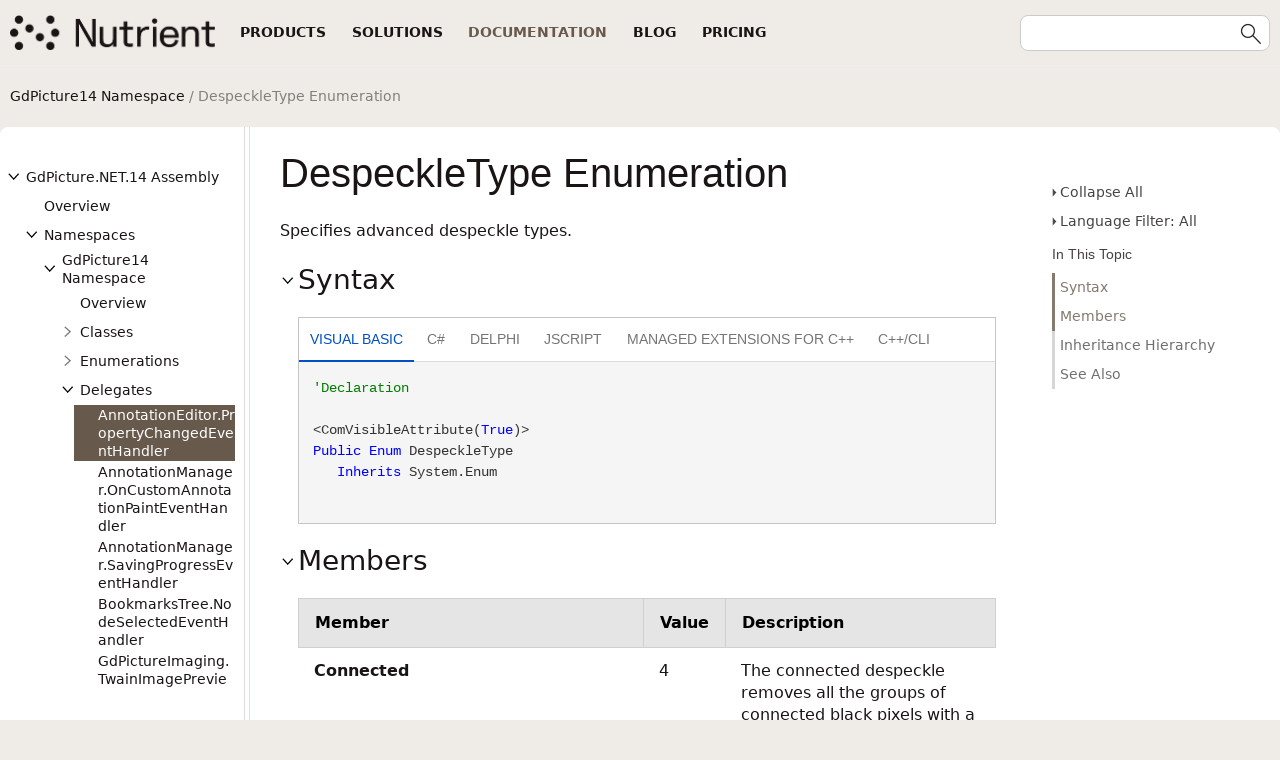

--- FILE ---
content_type: text/css; charset=utf-8
request_url: https://www.nutrient.io/api/gdpicture/template/packages/core-dotnet/css/dx.net.css
body_size: 6775
content:


/* Default Text Style */
body {
    font-family: 'Segoe UI',Segoe,'Segoe WP','Helvetica Neue',Helvetica,sans-serif;
    font-weight: normal;
    font-size: 100%;
    margin: 0;
}

/* Ensure consistent font size for code */
pre, code, kbd, samp, tt {
    font-size:1em;
}

input {
    font-family: 'Segoe UI',Segoe,'Segoe WP','Helvetica Neue',Helvetica,sans-serif;
}

pre {
    margin: 0;
}

pre > pre {
    font-size: inherit;
}

pre, code, .code, .i-code {
    font-family: Consolas,Menlo,Monaco,'Lucida Console','Courier New',monospace,sans-serif;
}

#i-before-header-content,
#i-header-content,
#i-after-header-content,
#i-body-content,
#i-footer-content {
    margin-left: 8px;
    margin-right: 8px;
}

#i-actions-outer-container, #i-toc-outer-container {
    /* To allow absolute positioning relative to the width constraint container */
    position: relative;
}

#i-toc-outer-container {
    padding: 0 8px;
}

#i-actions-container {
    margin: 0 8px 0 8px;
}

#i-toc-container {
    display: none;
    margin: 12px 0;
}

#i-body-content {
    margin-left: 8px;
    margin-right: 8px;
    margin-top: 12px;
    overflow-y: hidden;
}

#i-header-content {
    margin: auto;
    padding: 8px 8px 6px 8px;
}

#i-header-content {
    min-height: 40px;
    margin-bottom: 16px;
    display: flex;
}

.i-header-buttons-container {
    display: flex;
}

.i-flex-spacer {
    -o-flex-grow: 1;
    -webkit-flex-grow: 1;
    flex-grow: 1;
}

#i-body-content .i-in-this-topic-container {
    display: block;
}

#i-actions-container .i-in-this-topic-container {
    display: none;
}

#i-actions-container .i-in-this-topic-container {
    overflow-wrap: break-word;
    word-wrap: break-word;
    word-break: break-word;
    hyphens: auto;
}
    /* Constrains maximum width */
.i-content-width-container {
    max-width: 1600px;
    margin: auto;
}

/* Overlay for the main content area */
.i-busy-overlay {
    z-index: 3;
    background: white;
    position: fixed;
    height: 100%;
    width: 100%;
    max-width: 1600px;
}

/* Logo */
.logoimage {
    margin-right: 16px;
    vertical-align: middle;
}

/* Project title */
.i-project-title {
    display: inline-block;
    font-size: 1.7em;
    font-weight: 300;
    vertical-align: middle;
}

/* Search button */
.i-search-container {
    position: relative;
    float: right;
}

.i-navigation-frames #i-search-container {
    display: none;
}

#i-search {
    height: 36px;
    width: 36px;
    padding: 0;
    border-color: #bbb;
    border-width: 1px;
    border-style: solid;
}

#i-search-button, #i-execute-search {
    position: absolute;
    top: 0;
    right: 0;
    background: 0 0;
    height: 38px;
    width: 38px;
    border: 0;
    background-image: url('../images/i-search.png');
    margin: 0;
}

/* Index button */
#i-index-button {
    background: 0 0;
    background-image: url('../images/i-index.png');
    border-width: 1px;
    border-style: solid;
    float: right;
    width: 36px;
    height: 36px;
    margin-left: 8px;
}

.i-navigation-frames #i-index-button {
    display: none;
}

#i-actions-content {
    font-size: 0.875em;
    background: white;
    opacity: 0.8;
}

#i-toc-content {
    padding-top: 8px;
}

    #i-toc-content .ui-resizable-e {
        right: 0;
        width: 6px;
        margin-top: 8px;
    }

ul#i-dt-root a {
    margin-right: 24px;
}

.i-toc-content-scroll-container {
    overflow-x: hidden;
}

/* At medium width */
@media only screen and (min-width: 769px) {
    /* Show toc as sidebar */
    #i-toc-container {
        position: absolute;
        display: block;
    }

    .i-toc-content-scroll-container {
        overflow-y: auto;
        width: 100%;
        height: 100%;
    }

    #i-toc-content {
        position: fixed;
        margin-top: 0;
        width: 242px;
        bottom: 20px;
        z-index: 2;
        overflow-x: hidden;
        overflow-y: hidden;
        padding-right: 6px;
    }

    #i-body-content {
        margin-left: 250px;
        margin-right: 8px;
        overflow-x: hidden;
    }

    .i-compiled #i-body-content {
        overflow-x: auto;
    }
}

/* At full width */
@media only screen and (min-width: 1024px) {
    /* Actions as a sidebar */
    #i-actions-container {
        position: absolute;
        right: 0;
    }

    #i-actions-content {
        position: fixed;
        width: 230px;
        margin-top: 0;
        margin-left: -230px;
        z-index: 2;
        overflow-x: auto;
        overflow-y: auto;
        bottom: 20px;
        padding-top: 12px;
    }

    #i-actions-container span, #i-actions-container a {
        display: block;
    }

    #i-body-content {
        margin-right: 254px;
    }

    #i-search {
        width: 250px;
        padding: 0 38px 0 6px;
    }

    #i-body-content .i-in-this-topic-container {
        display: none;
    }

    #i-actions-container .i-in-this-topic-container {
        display: block;
    }

    #i-actions-container .i-theme-selection-container {
        margin-top: 12px;
    }

    #i-actions-container .i-function-link,
    #i-actions-container .i-page-link,
    #i-actions-container .i-version-popup-link {
        margin-bottom: 8px;
    }
}

/* Design time layout - show action bar items at the top */

.i-designtime #i-actions-container {
    position: static;
}

.i-designtime #i-actions-content {
    position: static;
    width: auto;
    margin-top: 0;
    margin-left: 0;
    overflow-x: auto;
    overflow-y: auto;
    padding-top: 0;
}

.i-designtime #i-actions-container .i-theme-selection-container {
    margin-top: 0;
    display: inline-block;
}

.i-designtime #i-actions-container .i-function-link,
.i-designtime #i-actions-container .i-page-link,
.i-designtime #i-actions-container .i-version-popup-link {
    margin-bottom: 0;
}

.i-designtime #i-actions-container span,
.i-designtime #i-actions-container a {
    display: inline;
}

.i-compiled #i-body-content,
.i-designtime #i-body-content {
    margin-left: 8px;
    margin-right: 8px;
    margin-top: 8px;
    overflow-x: visible;
}


/* Hide the toc in the editor and compiled help */
.i-compiled #i-body-content,
.i-editor #i-body-content {
    margin-left: 8px;
}

.i-compiled #i-toc-container,
.i-editor #i-toc-container,
.i-compiled #i-index-button,
.i-editor #i-index-button,
.i-compiled .i-search-container,
.i-editor .i-search-container {
    display: none;
}

#i-breadcrumbs-outer-container {
    padding: 0 8px;
    margin-bottom: 12px;
}

.i-breadcrumbs-container {
    font-size: .875em;
    margin: 0;
}

/* Page Title */
.i-page-title {
    font-family: segoe-ui_light, 'Segoe UI Light', 'Segoe WP', 'Helvetica Neue', Helvetica, sans-serif;
    font-size: 2.5em;
    font-weight: 300;
    margin-bottom: .5em;
}

#i-before-header-content {
    font-size: 0.9em;
}

#i-before-header-content {
    padding: 0;
}

/* No borders on images */
img {
    border: 0;
}

/* Reduce spacing between adjacent paragraphs */
p + p, .i-adjacent-paragraph {
    margin-top: -6px;
}

/* Headings */
h1 {
    font-size: 1.538em;
}

h2, .i-section-heading {
    font-size: 1.75em;
}

.i-page-title,
h1, h2, h3, h4, h5, h6 .i-section-heading,
.i-see-also-sub-heading {
    font-weight: 400;
    line-height: 1.3;
    text-rendering: optimizeLegibility;
}

/* Section and Description Section Padding */
.i-section-content {
    padding-left: 18px;
}

.i-section-content,
.i-description-content {
    margin-top: 1em;
    margin-bottom: 1em;
}

/* Avoid double spacing in Returns content */
h4 + .i-returns-content,
.i-returns-content-after-heading {
    padding-top: 0;
    padding-bottom: 0;
}

/* Remove the padding from before the first element in a section so that the 
   spacing is consistent for just text and paragraphs */
.i-section-content > :first-child,
.i-description-content > :first-child,
.i-returns-content > :first-child,
.i-description > :first-child,
.i-section-content .i-first-child,
.i-description-content .i-first-child,
.i-returns-content .i-first-child,
.i-description .i-first-child {
    padding-top: 0;
    margin-top: 0;
}

.i-section-content > :last-child,
.i-description-content > :last-child,
.i-returns-content > :last-child,
.i-description > :last-child,
.i-section-content .i-last-child,
.i-description-content .i-last-child,
.i-returns-content .i-last-child,
.i-description .i-last-child {
    padding-bottom: 0;
    margin-bottom: 0;
}

/* Avoid a double separating space when an example immediately follows the example intro text */
.example-section-content p + div,
.i-example-after-paragraph {
    padding-bottom: 0;
    margin-bottom: 0;
}

h3, h4, h5, .i-see-also-sub-heading, .i-action-group-heading, .i-tab-container .ui-tabs-nav li {
    font-family: 'Segoe UI Semibold', Segoe WP, Helvetica Neue, Helvetica, sans-serif;
    font-weight: 300;
}

h3 {
    font-size: 1.077em;
}

/* See Also Headings */
h4,
.i-see-also-sub-heading {
    font-size: 1em;
}

.i-see-also-sub-heading {
    margin-top: 13px;
    margin-bottom: 7px;
}

.i-action-group-heading {
    margin: 12px 0 8px 0;
}

/* Reduced text size in the footer */
#i-footer-content {
    font-size: 0.813em;
}

/* Horizontal rule single pixel */
hr {
    height: 1px;
    border-style: none;
}

/* Copy Code */
table.i-syntax-table th:first-child,
table.i-syntax-table th.i-first-child {
    border-right: none;
}

table.i-syntax-table th.i-last-child {
    border-left: none;
    text-align: right;
}

table.i-syntax-table th:last-child {
    border-left: none;
    text-align: right;
}

/* Dynamic ToC */
#i-dynamic-toc-container > ul {
    margin-top: 0;
}

/* Theme Selection */
.i-theme-selection-container {
    display: inline-block;
}

.i-light-select {
    height: 24px;
    border: 1px solid #e3e3e3;
    background-image: -webkit-linear-gradient(45deg, transparent 50%,#707070 0),-webkit-linear-gradient(315deg, #707070 50%,transparent 0);
    background-image: linear-gradient(45deg, transparent 50%,#707070 0),linear-gradient(135deg, #707070 50%,transparent 0);
    background-position: calc(100% - 10px) 8px, calc(100% - 6px) 8px;
    background-size: 5px 5px,5px 6px;
    background-repeat: no-repeat;
    padding: 0 24px 0 6px;
    -webkit-appearance: none;
    -moz-appearance: none;
}

.i-theme-select {
    margin-left: 5px;
    position: relative;
    top: -0.5px;
}

/* Built in In This Topic styles "*/
body.i-editor .i-in-this-topic-container {
    display: none;
}

.i-in-this-topic-intro {
    font-weight: 300;
}

ul.i-in-this-topic-root {
    background: white;
}

ul.i-in-this-topic {
    padding-left: 0;
    display: none;
}

ul.i-in-this-topic-root {
    display: block;
}

    /* First selector allows the selective visibility of child headings to be controlled via a template setting */
    ul.i-in-this-topic-root.i-in-this-topic-child-headings-always-visible ul.i-in-this-topic,
    li.i-inthistopic-visible ul.i-in-this-topic {
        display: block;
    }

ul.i-in-this-topic li {
    list-style: none;
    font-weight: normal;
}

    ul.i-in-this-topic li > a {
        position: relative;
        display: block;
        text-decoration: none;
        padding-top: 4px;
        padding-bottom: 4px;
        color: #4c4c4c;
    }

        ul.i-in-this-topic li > a:hover {
            color: #0072c6;
        }

#i-body-content ul.i-in-this-topic li > a {
    color: #0072c6;
}

@media only screen and (min-width: 1024px) {
    /* Remove left border highlight for visible headings and indents in smaller screen layouts
        (where the list is not contained in the sidebar)
    */

    ul.i-in-this-topic li > a {
        border-left-width: 3px;
        border-left-style: solid;
        border-left-color: #ccc;
    }

    ul.i-in-this-topic li.i-inthistopic-visible > a {
        border-left-color: #0072c6;
        color: #0072c6;
    }

    .i-heading-level-1 a {
        padding-left: 5px;
    }

    .i-heading-level-2 a {
        padding-left: 15px;
    }

    .i-heading-level-3 a {
        padding-left: 25px;
    }

    .i-heading-level-4 a {
        padding-left: 35px;
    }

    .i-heading-level-5 a {
        padding-left: 45px;
    }
}
/* End of built in In This Topic styles "*/

/* Required for zClip positioning */
.i-copy-code-wrapper {
    position: relative;
}

.i-copy-code {
    cursor: pointer;
    padding-left: 18px;
    background-image: url("../images/i-copy-code.png");
    background-repeat: no-repeat;
    background-position-y: 50%;
}

/* Toggle images */
.i-section-heading-icon {
    display: inline-block;
    background-repeat: no-repeat;
    width: 18px;
    height: 16px;
    margin: 0;
    padding: -2px 0 0 0;
}

.i-section-heading .i-section-heading-icon {
    background-image: url("../images/i-collapse.png");
}

.i-section-heading.i-section-heading-collapsed .i-section-heading-icon {
    background-image: url("../images/i-expand.png");
}

/* Default Table Style */
.i-body-content table {
    border-collapse: collapse;
    width: 100%;
}

    .i-body-content table th {
        text-align: left;
        font-size: 1em;
        font-style: normal;
        font-weight: 600;
        border-width: 1px;
    }

	.i-body-content table th {
		background-color: #E5E5E5;
		color: black;
	}

    .i-body-content table th, .i-body-content table td {
        border-style: solid;
        padding: 12px 16px;
    }

    .i-body-content table td {
        line-height: 140%;
        border-width: 1px;
        vertical-align: top;
    }

    .i-body-content table tr:first-child td,
    .i-body-content table tr.first-child td {
        border-top-width: 1px;
    }

        .i-body-content table td p:first-child,
        .i-body-content table td p.first-child {
            margin-top: 0;
        }

        .i-body-content table td p:last-child,
        .i-body-content table td p.last-child {
            margin-bottom: 0;
        }

#i-after-header-content {
    font-size: 0.9em;
}

/* Members Table Style */
td.i-description, td.i-member-description {
    width: 80%;
    overflow-wrap: break-word;
    word-wrap: break-word;
    word-break: break-word;
    hyphens: auto;
}

td.i-link, td.i-member-link, td.i-new-member-link {
    width: 20%;
}

.i-body-content td.i-image {
    width: 1%;
    padding-bottom: 0;
}

    .i-body-content td.i-image img {
        width: 16px;
        height: 16px;
        margin-top: 4px;
        max-width: none !important;
    }

td.i-link,
td.i-member-link,
td.i-new-member-link,
td.i-image {
    white-space: nowrap;
}

/* Link Style */
a:visited, a:link {
    text-decoration: none;
}

a:hover {
    text-decoration: underline;
}

/* Popups */
.i-popup-content {
    display: none;
}

.qtip, .ui-tooltip {
    font-size: 1em;
    line-height: normal;
}

.qtip-default, 
.ui-tooltip-default .ui-tooltip-titlebar,
.ui-tooltip-default .ui-tooltip-content {
    background-color: #fff;
    border-color: #E2E2E2;
    color: #454545
}

    .qtip-default .qtip-titlebar, 
    .ui-tooltip-default .ui-tooltip-titlebar {
        background-color: #f1f1f1;
    }

.qtip-green,
.ui-tooltip-green .ui-tooltip-titlebar,
.ui-tooltip-green .ui-tooltip-content {
    background-color: #CAED9E;
    border-color: #90D93F;
    color: #3F6219;
}

    .qtip-green .qtip-titlebar, 
    .ui-tooltip-green .ui-tooltip-titlebar {
        background-color: #B0DE78;
    }

.qtip-title, .ui-tooltip-title {
    margin: 4px;
}

.qtip-content, .ui-tooltip-content {
    padding: 9px 13px;
}

.i-popup-link {
    cursor: pointer;
}

dd {
    margin-left: 2em;
}

.i-after-header-content .i-popup-link,
.i-after-header-content .i-function-link,
#i-actions-container .i-popup-link,
#i-actions-container .i-function-link {
    padding-left: 8px;
    background-repeat: no-repeat;
    background-image: url("../images/i-dropdown.png");
    background-position: left center;
}

.i-popup-link,
.i-function-link {
    cursor: pointer;
}

    .i-popup-link label,
    .i-function-link label {
        cursor: pointer;
    }

.i-popup-link,
.i-function-link,
.i-page-link {
    padding-right: 8px;
}

/* Glossary Link */
a.i-glossary-link,
a.i-glossary-link:link,
a.i-glossary-link:visited,
a.i-glossary-link:hover {
    color: #64912D;
    border-bottom: 1px dotted #64912D;
    text-decoration: none;
    padding-left: 0;
    padding-right: 0;
    background-image: none;
}

/* Tabs */
.i-tab-container {
    background: transparent;
    border: solid 1px #dcdcdc;
    padding: 0;
    -moz-border-radius: 0;
    -webkit-border-radius: 0;
    border-radius: 0;
    margin-bottom: 1em;
}

    .i-tab-container .ui-widget-header {
        background: transparent;
        border: none;
        border-bottom: solid 1px #dcdcdc;
        -moz-border-radius: 0;
        -webkit-border-radius: 0;
        border-radius: 0;
    }

    .i-tab-container .ui-state-default {
        background: transparent;
        border: none;
    }

    .i-tab-container .ui-state-active {
        border: none;
    }

    .i-tab-container .ui-tabs-panel,
    .i-tab-container > div {
        padding: 0;
        margin: 1em 0.85em 1em;
    }

    .i-tab-container .ui-tabs-nav li {
        margin: 0 .2em 0 0;
        font-weight: bold;
        line-height: 1.35em;
    }

        .i-tab-container .ui-tabs-nav li a,
        .i-tab-container .ui-tabs-nav li a.ui-tabs-anchor {
            padding: .6em .75em .5em .75em;
            outline: none;
            text-transform: uppercase;
        }

    .i-tab-container .ui-tabs-panel ul:first-child {
        display: none;
    }

    /* Tabs containing code */
    .i-tab-container .i-code {
        margin: 0;
        padding: 1em 0.85em 1em;
        background-color: #f5f5f5;
    }

    .i-tab-container .i-code > .i-code {
        padding: 0;
    }

        /* Remove additional margin, padding and border from pre elements in tabs containing code */
        .i-tab-container .i-code pre {
            border: none;
            background: transparent;
            margin: 0;
            padding: 0;
        }

    .i-tab-container .ui-state-active,
    .i-tab-container .ui-state-default {
        color: transparent;
    }

.i-tab-item-widget ui-tabs-panel {
    border-bottom-left-radius: 0;
    border-bottom-right-radius: 0;
    border-right: 1px solid silver;
    border-bottom: 1px solid silver;
    border-left: 1px solid silver;
}

.i-tab-container .ui-state-default a {
    color: #757575;
}

.i-tab-container .ui-tabs-nav li {
    font-size: .9em;
    font-weight: 300;
}

    .i-tab-container .ui-tabs-nav li a {
        margin-bottom: 3px;
    }

.i-tab-container .ui-tabs-nav li {
    font-weight: normal;
}

.i-tab-container .ui-state-default {
    border: none;
    font-weight: normal;
}

.ui-tabs .ui-tabs-nav {
    padding: .2em 0 0;
}

    .ui-tabs .ui-tabs-nav li.ui-state-active {
        border-bottom: 2px solid #0050c5 !important;
    }

.i-tab-container .ui-state-active {
    background: none !important;
}

    .i-tab-container .ui-state-active a {
        color: #0050c5;
    }

.ui-widget {
    font-size: 1em;
}

/* Boxes */
.i-box {
    margin-top: 4px;
    margin-bottom: 4px;
    border-left-style: solid;
    border-left-width: 2px;
    background: #F5F5F5;
    background-repeat: no-repeat;
    background-position: 5px 9px;
    padding-left: 25px;
    padding-top: 5px;
    padding-bottom: 8px;
    min-height: 20px;
}

    .i-box > :first-child,
    .i-box .i-first-child,
    .i-box span#Content > :first-child,
    .i-box span#Content .i-first-child {
        padding-top: 0;
        margin-top: 0;
    }

    .i-box > :last-child,
    .i-box .i-last-child,
    .i-box span#Content > :last-child,
    .i-box span#Content .i-last-child {
        padding-bottom: 0;
        margin-bottom: 0;
    }

.i-box-note {
    background-image: url('../images/i-note.png');
}

.i-box-tip {
    background-image: url('../images/i-tip.png');
}

.i-box-caution {
    background-image: url('../images/i-caution.png');
}

/* Lightbox */
.i-thumbnail-container {
    background: white;
    border-collapse: collapse;
    border: 1px #CCC solid;
    width: auto;
    display: inline-block;
    padding: 4px;
    position: relative;
}

    .i-thumbnail-container img {
        border-style: none;
        margin: 0px;
        padding: 0px;
    }

    .i-thumbnail-container p {
        margin: 0px;
        color: #696969;
        font-size: 90%;
        padding: 3px 0px 0px 0px;
    }

/*** Common Coloring ***/
body {
    color: #222;
    font-style: normal;
}

.i-page-title,
h1, h2, h3, h4,
.i-section-heading,
.i-see-also-sub-heading {
    color: #222;
}

.i-project-title {
    color: white;
}

#i-header-container {
    background-color: black;
}

/* Buttons */
#i-search, #i-index-button {
    border-color: #bbb;
    background-color: white;
}

.i-search-highlight {
    background-color: yellow;
}

/* Table Header and cell borders */
.i-body-content table th {
    border-color: #e3e3e3;
}

/*.i-body-content table tr:nth-of-type(odd) {
    background-color: rgba(0,0,0,0.05)
}*/

.i-body-content table th,
.i-body-content table td {
    border-color: #d0d0d0;
}

/* Drop down sections */
.i-dropdown-heading,
.i-show-all-dropdowns,
.i-hide-all-dropdowns {
    padding-left: 12px;
    cursor: pointer;
    color: #1364C4;
    background-image: url('../images/i-content-collapsed.png');
    background-repeat: no-repeat;
    background-position-y: 3px;
}

.i-toggle-all-dropdowns .i-hide-all-dropdowns {
    display: none;
}

.i-dropdown-heading-expanded,
.i-hide-all-dropdowns {
    background-image: url('../images/i-content-expanded.png');
    background-position-y: 2px;
}

.i-toggle-all-dropdowns {
    text-align: right;
}

    .i-toggle-all-dropdowns div {
        display: inline;
    }

.i-no-glyph {
    padding-left: 0;
    background-image: none;
}

.i-dropdown-content {
    /* Prevents jumping during height animation */
    overflow: visible !important;
    display: none;
    margin-left: 12px;
}

/* Link coloring */
a:visited,
a.i-popup-link:visited {
    color: #960BB4;
}

a:link,
a.i-popup-link,
a.i-popup-link:link {
    color: #1364C4;
}

a.i-glossary-link,
a.i-glossary-link:link,
a.i-glossary-link:visited,
a.i-glossary-link:hover {
    color: #64912D;
}

/* Horizontal rule */
hr {
    background: #d0d0d0;
}

/* Versions Styling */
.i-version-popup-link {
    margin-right: 3px;
}

.i-version-selector ul {
    list-style-type: none;
    padding-left: 0;
    margin-top: 4px;
    margin-bottom: 4px;
}

.i-version-selector .i-current-version {
    font-weight: bold;
}

.i-version-selector .i-version-link {
    opacity: 0.5;
}

.i-version-selector .i-version-link.i-discovered {
    opacity: 1;
}

.i-version-selector .i-version-link.i-unavailable {
    text-decoration: line-through;
}


/* Is New Highlight */
.i-is-new .i-page-title-text::after,
ul#i-dt-root li.i-is-new>a::after {
    vertical-align: top;
    color: red;
    margin-left: 8px;
}

.i-is-new .i-page-title-text::after {
    font-size: 40%;
}

ul#i-dt-root li.i-is-new>a::after {
    font-size: 75%;
}

ul#i-dt-root li.i-is-new.i-selected>a::after {
    color: white;
}


/* Widget Overrides */
.i-box {
    border-left-color: #3F529C;
    background-color: #F5F5F5;
}

.i-thumbnail-container {
    width: auto;
}

.i-key-sequence {
    margin-top: 8px;
}

.i-key-sequence span.i-key {
    padding: 3px 3px 4px 4px;
    white-space: nowrap;
    color: #000;
    background-color: #EEE;
    border-top: solid 2px #CCC;
    border-right: solid 4px #AAA;
    border-bottom: solid 5px #888;
    border-left: solid 3px #BBB;
    margin-right: 1px;
    display: inline-block;
    margin-bottom: 4px;
}

*+html .i-key-sequence span.i-key { display: table-cell; vertical-align: middle }

/* End Widget Overrides */

/* Design Time */
.i-design-item-edit,
.i-design-item-delete,
.i-design-item-add {
    position: relative;
    left: 5px;
}

.i-design-item-edit,
.i-design-item-delete {
    top: 2px;
}

.i-design-item-add {
}

.i-hidden {
    display: none;
}

.i-editor .i-light-select {
    padding: 0;
    background: none;
    top: 0;
}

.i-designtime .i-in-this-topic-container {
    display: none !important;
}

.i-designtime .WidgetProperty {
    box-sizing: border-box;
}

.i-designtime .i-box {
    padding-right: 4px;
}


/* jQuery UI Overrides */
.ui-widget {
    font-family: Trebuchet MS, Tahoma, Verdana, Arial, sans-serif;
}

/* Quirks Mode fixes */
table, caption, td, th {
    font-size: 100%;
    font-weight: inherit;
    font-style: inherit;
    font-variant: inherit;
}

/*\*/ *  html #i-body-content { width: 99.9%; } /**/
/*\*/ *  html .i-section-content { width: 99.9%; } /**/
/*\*/ *  html .i-thumbnail-container { display: inline; } /**/
/*\*/ *  html .i-theme-select { top: 2px; } /**/
/*\*/ *  html .i-theme-selection-container { display: inline; } /**/
/*\*/ *  html .i-light-select { padding: inherit; background: none; } /**/
*+html .i-thumbnail-container { display: inline; }
*+html .i-theme-select { top: 2px; left: 4px; }
*+html .i-theme-selection-container { display: inline; }

/* End Quirks Mode fixes */

/* Dark Theme Common */

@media (prefers-color-scheme: dark) {
    .i-busy-overlay {
        background: #1a1a1a;
        top: 0;
    }
}

html.i-dark body {
    color: #ccc;
    background-color: #1a1a1a;
    border-color: #333;
}

html.i-dark .i-busy-overlay {
    background: #1a1a1a;
}

/* Link coloring */
html.i-dark a:visited,
html.i-dark a.i-popup-link:visited
html.i-dark a
html.i-dark .i-link > a
html.i-dark .i-version-link > a {
    color: #00a4f3;
}

html.i-dark .i-after-header-content .i-popup-link,
html.i-dark .i-after-header-content .i-function-link,
html.i-dark #i-actions-container .i-popup-link,
html.i-dark #i-actions-container .i-function-link {
    background-image: url("../images/i-dropdown-dark.png");
}

html.i-dark a:link {
    color: #00a4f3;
}

/* Boxes */

/* Lightbox */
html.i-dark .i-thumbnail-container {
    background-color: #2f2f2f;
    border-color: transparent;
    color: #ccc;
}

    html.i-dark .i-thumbnail-container p {
        color: #ccc;
    }

/* Common Colouring */

html.i-dark .i-page-title,
html.i-dark h1,
html.i-dark h2,
html.i-dark h3,
html.i-dark h4,
html.i-dark .i-section-heading,
html.i-dark .i-see-also-sub-heading {
    color: #ccc;
}

html.i-dark .i-project-title {
    color: #ccc;
}

html.i-dark .i-search-highlight {
    background-color: #685C00;
}

/* Table Header and cell borders */
html.i-dark .i-body-content table th {
    background-color: #2f2f2f;
    color: #ccc;
}

html.i-dark .i-body-content table th,
html.i-dark .i-body-content table td {
    border-left-color: #d0d0d0;
    border-right-color: #d0d0d0;
    border-top-color: #d0d0d0;
    border-bottom-color: #d0d0d0;
}


/* Drop down sections */
html.i-dark .i-dropdown-heading,
html.i-dark .i-show-all-dropdowns,
html.i-dark .i-hide-all-dropdowns {
    color: #00a4f3;
}

html.i-dark .i-dropdown-heading,
html.i-dark .i-show-all-dropdowns,
html.i-dark .i-hide-all-dropdowns {
    background-image: url('../images/i-content-collapsed-dark.png');
}

html.i-dark .i-dropdown-heading-expanded,
html.i-dark .i-hide-all-dropdowns {
    background-image: url('../images/i-content-expanded-dark.png');
}

html.i-dark .i-no-glyph {
    background-image: none;
}

/* In this topic link coloring */
html.i-dark .i-in-this-topic .i-in-this-topic-root .i-in-this-topic-child-headings-always-visible #i-in-this-topic {
    color: #00a4f3;
}


/* Horizontal rule */
html.i-dark hr {
    background: #2f2f2f;
}

/* Widget Overrides */
html.i-dark .i-box {
    border-left-color: #00a4f3; /* this uses the link color */
    background-color: #2f2f2f;
    color: #ccc;
}

html.i-dark .i-tab-item-widget ui-tabs-panel {
    border-right-color: #333;
    border-bottom-color: #333;
    border-left-color: #333;
    background-color: #2f2f2f;
}

html.i-dark .i-in-this-topic-container {
    padding: 8px 8px 4px 6px;
    border-left: 2px solid #ccc;
    background-color: #2f2f2f;
}

html.i-dark .i-in-this-topic-prefix {
    color: #ccc;
}

html.i-dark .i-in-this-topic-item {
    color: #ccc;
}

html.i-dark .ui-widget-content {
    color: #ccc;
}

/* Footer Overrides */
html.i-dark .i-footer-content {
    background-color: #2f2f2f;
}


/* Discus Specific Dark Theme*/

html.i-dark iframe.easyXDM_default186_provider {
    color: #ccc !important;
}

/* Edition and Versions */

/* Glossary Qtip */
html.i-dark a.i-glossary-link {
    border-color: #90D93F;
    color: #90D93F;
}

    /* Glossary Link */
    html.i-dark a.i-glossary-link,
    html.i-dark a.i-glossary-link:link,
    html.i-dark a.i-glossary-link:visited,
    html.i-dark a.i-glossary-link:hover
    html.i-dark a.i-glossary-link, a.i-popup-link
    html.i-dark .i-glossary-link .i-popup-link {
        border-color: #90D93F;
        color: #90D93F;
    }

html.i-dark .i-version-popup-link {
    background-color: black;
    color: #ccc;
    border-color: #ccc;
}

html.i-dark .qtip-default {
    background-color: black;
    color: #ccc;
    border-color: #ccc;
}

html.i-dark .qtip-titlebar {
    background-color: #555;
    color: #ccc;
    border-color: #ccc;
}

html.i-dark .qtip-green {
    background-color: #CAED9E;
    border-color: #90D93F;
    color: #3F6219;
}

    html.i-dark .qtip-green .qtip-titlebar {
        color: #3F6219;
        background-color: #B0DE78;
    }

/* Copy Code */
html.i-dark .i-copy-code {
    background-color: transparent;
    background-image: url("../images/i-copy-code-dark.png");
}

/* Drop down section heading text */
html.i-dark span.i-section-heading-text {
    color: #ccc;
}

html.i-dark .i-section-heading .i-section-heading-icon {
    background-image: url("../images/i-collapse-dark.png");
}

html.i-dark .i-section-heading.i-section-heading-collapsed .i-section-heading-icon {
    background-image: url("../images/i-expand-dark.png");
}

/* Dropdown heading link button colour */
html.i-dark .i-dropdown-heading.btn {
    color: #00a4f3;
}

/* In This Topic List Buttons */
html.i-dark .i-in-this-topic-link.btn {
    color: #00a4f3;
}

/* See Also Link Buttons */
html.i-dark .i-see-also-link > a.btn {
    color: #00a4f3;
}

html.i-dark #i-search-button, 
html.i-dark #i-execute-search {
    background-image: url('../images/i-search-dark.png');
}

html.i-dark #i-index-button {
    background-image: url('../images/i-index-dark.png');
}

html.i-dark .i-box-note {
    background-image: url('../images/i-note-dark.png');
}

html.i-dark .i-box-tip {
    background-image: url('../images/i-tip-dark.png');
}

html.i-dark .i-box-caution {
    background-image: url('../images/i-caution-dark.png');
}

/* Footer Overrides */
html.i-dark .i-footer-content {
    background-color: #1a1a1a;
}

/* Header Overrides */
html.i-dark #i-index-button,
html.i-dark #i-search {
    background-color: #1a1a1a;
}

/* End Dark Theme Common */

/* Dark Theme */

/* In this Topic and RHFrame */

html.i-dark #i-actions-content {
    background-color: #1a1a1a;
}

html.i-dark .i-in-this-topic-container {
    border-left: 2px solid #1a1a1a;
    background-color: #1a1a1a;
}

html.i-dark ul.i-in-this-topic li > a {
    background-color: #303030;
    /* color: #00a4f3; */
    color: #ccc;
}

html.i-dark #i-body-content ul.i-in-this-topic li > a {
    color: #00a4f3;
}

html.i-dark ul.i-in-this-topic li.i-inthistopic-visible > a {
    border-left-color: #00a4f3;
    color: #00a4f3;
}

html.i-dark ul.i-in-this-topic li > a:hover {
    color: #ccc;
}

/* Toc */

html.i-dark ul#i-dt-root,
html.i-dark ul#i-dt-root ul {
    background-color: #1a1a1a;
    color: #ccc;
}

    /* Toc Selector Highlight */

    html.i-dark ul#i-dt-root li.i-selected {
        background-color: #2f2f2f;
        color: #fff;
    }

    html.i-dark ul#i-dt-root a {
        color: #ccc;
    }


/* Breadcrumbs */

html.i-dark div.i-breadcrumbs-container {
    border-top: 1px solid transparent;
    border-bottom: 1px solid transparent;
}

/* Links */

html.i-dark a:link,
html.i-dark a.i-popup-link,
html.i-dark a.i-popup-link:link {
    color: #00a4f3;
}

html.i-dark a.i-glossary-link
{
    color: #90D93F;
}

/* Code Tabs */
html.i-dark .i-tab-container .i-code {
    background-color: #1a1a1a;
}

html.i-dark .i-tab-container .ui-state-default a {
    color: #ccc;
}

html.i-dark .i-tab-container .ui-state-active a {
    color: #00a4f3;
}

html.i-dark .ui-tabs .ui-tabs-nav li.ui-state-active {
    border-bottom: 2px solid #00a4f3 !important;
}

/* Code Tab style tab background */

html.i-dark .ui-widget-header {
    background-color: #2f2f2f;
}

html.i-dark pre {
    background-color: #1a1a1a;
}

/* Editions and versions */
html.i-dark span.i-version-popup-link {
    background-color: transparent;
}

/* Search highlight */
html.i-dark .i-search-highlight {
    background-color: #685C00;
}

/* End Dark Theme */
/* Design Time Styles */

div.dxedit {
    margin: 0 -2px;
    word-break: normal;
    /* IE8 compat */
    margin: 0px\9;
    border: 1px dotted #d0d0d0;
}

div.dxedit>div:last-child {
    margin: 0;
    padding: 2px 4px 2px 2px;
}

div.dxeditable {
    line-height: 7pt;
}

div.dxeditable span {
    display: inline-block;
    padding: 0 2px 1px;
    line-height: 9pt\9;
}

.i-tab-container .ui-tabs-nav li a.i-design-item-edit,
.i-tab-container .ui-tabs-nav li a.i-design-item-delete {
    padding-left: 0;
}

.i-tab-container .ui-tabs-nav li a.i-design-item-edit {
    padding-right: 4px;
}

/* End Design Time Styles */


--- FILE ---
content_type: text/javascript; charset=utf-8
request_url: https://www.nutrient.io/api/gdpicture/_toc/c1.js
body_size: 3105
content:
(function () { Innovasys.DynamicToc.injectNodeInfo("n8", "c1", [
{"id":"n9","t":"AnnotationEditor","u":"GdPicture.NET.14~GdPicture14.AnnotationEditor.html","cc":"c2"},
{"id":"n31","t":"AnnotationManager","u":"GdPicture.NET.14~GdPicture14.AnnotationManager.html","cc":"c3"},
{"id":"n207","t":"BookmarksTree","u":"GdPicture.NET.14~GdPicture14.BookmarksTree.html","cc":"c4"},
{"id":"n253","t":"GdPictureDocumentConverter","u":"GdPicture.NET.14~GdPicture14.GdPictureDocumentConverter.html","cc":"c5"},
{"id":"n501","t":"GdPictureDocumentUtilities","u":"GdPicture.NET.14~GdPicture14.GdPictureDocumentUtilities.html","cc":"c6"},
{"id":"n579","t":"GdPictureImaging","u":"GdPicture.NET.14~GdPicture14.GdPictureImaging.html","cc":"c7"},
{"id":"n3173","t":"GdPictureMultiZoneOCR","u":"GdPicture.NET.14~GdPicture14.GdPictureMultiZoneOCR.html","cc":"c8"},
{"id":"n3193","t":"GdPictureOCR","u":"GdPicture.NET.14~GdPicture14.GdPictureOCR.html","cc":"c9"},
{"id":"n3499","t":"GdPictureOCR.SpreadsheetOptions","u":"GdPicture.NET.14~GdPicture14.GdPictureOCR+SpreadsheetOptions.html","cc":"c10"},
{"id":"n3511","t":"GdPictureOfficeDefaultTemplateBuilder","u":"GdPicture.NET.14~GdPicture14.GdPictureOfficeDefaultTemplateBuilder.html","cc":"c11"},
{"id":"n3521","t":"GdPictureOfficeTemplate","u":"GdPicture.NET.14~GdPicture14.GdPictureOfficeTemplate.html","cc":"c12"},
{"id":"n3529","t":"GdPictureOfficeTemplateBuilder&lt;T&gt;","u":"GdPicture.NET.14~GdPicture14.GdPictureOfficeTemplateBuilder`1.html","cc":"c13"},
{"id":"n3549","t":"GdPictureOfficeTemplateConfiguration","u":"GdPicture.NET.14~GdPicture14.GdPictureOfficeTemplateConfiguration.html","cc":"c14"},
{"id":"n3561","t":"GdPictureOfficeTemplateDelimiter","u":"GdPicture.NET.14~GdPicture14.GdPictureOfficeTemplateDelimiter.html","cc":"c15"},
{"id":"n3577","t":"GdPictureOfficeTemplater","u":"GdPicture.NET.14~GdPicture14.GdPictureOfficeTemplater.html","cc":"c16"},
{"id":"n3609","t":"GdPicturePDF","u":"GdPicture.NET.14~GdPicture14.GdPicturePDF.html","cc":"c17"},
{"id":"n5315","t":"GdPicturePDF.PdfOcrOptions","u":"GdPicture.NET.14~GdPicture14.GdPicturePDF+PdfOcrOptions.html","cc":"c18"},
{"id":"n5343","t":"GdPicturePDF.SmartRedactionOptions","u":"GdPicture.NET.14~GdPicture14.GdPicturePDF+SmartRedactionOptions.html","cc":"c19"},
{"id":"n5391","t":"GdPicturePDFReducer","u":"GdPicture.NET.14~GdPicture14.GdPicturePDFReducer.html","cc":"c20"},
{"id":"n5425","t":"GdPictureSegmenter","u":"GdPicture.NET.14~GdPicture14.GdPictureSegmenter.html","cc":"c21"},
{"id":"n5529","t":"GdPictureTextExtraction","u":"GdPicture.NET.14~GdPicture14.GdPictureTextExtraction.html","cc":"c22"},
{"id":"n5627","t":"GdViewer","u":"GdPicture.NET.14~GdPicture14.GdViewer.html","cc":"c23"},
{"id":"n6535","t":"LicenseManager","u":"GdPicture.NET.14~GdPicture14.LicenseManager.html","cc":"c24"},
{"id":"n6547","t":"PDFReducerConfiguration","u":"GdPicture.NET.14~GdPicture14.PDFReducerConfiguration.html","cc":"c25"},
{"id":"n6627","t":"ThumbnailEx","u":"GdPicture.NET.14~GdPicture14.ThumbnailEx.html","cc":"c26"},
])})();
(function () { Innovasys.DynamicToc.injectNodeInfo("n6862", "c1", [
{"id":"n6863","t":"PDFReducerErrorStatus","u":"GdPicture.NET.14~GdPicture14.PDFReducerErrorStatus.html"},
{"id":"n6865","t":"PDFReducerImageQuality","u":"GdPicture.NET.14~GdPicture14.PDFReducerImageQuality.html"},
{"id":"n6867","t":"PDFReducerPDFVersion","u":"GdPicture.NET.14~GdPicture14.PDFReducerPDFVersion.html"},
{"id":"n6869","t":"PDFReducerWarningStatus","u":"GdPicture.NET.14~GdPicture14.PDFReducerWarningStatus.html"},
])})();
(function () { Innovasys.DynamicToc.injectNodeInfo("n6872", "c1", [
{"id":"n6873","t":"AnnotationEditor.PropertyChangedEventHandler","u":"GdPicture.NET.14~GdPicture14.AnnotationEditor+PropertyChangedEventHandler.html"},
{"id":"n6875","t":"AnnotationManager.OnCustomAnnotationPaintEventHandler","u":"GdPicture.NET.14~GdPicture14.AnnotationManager+OnCustomAnnotationPaintEventHandler.html"},
{"id":"n6877","t":"AnnotationManager.SavingProgressEventHandler","u":"GdPicture.NET.14~GdPicture14.AnnotationManager+SavingProgressEventHandler.html"},
{"id":"n6879","t":"BookmarksTree.NodeSelectedEventHandler","u":"GdPicture.NET.14~GdPicture14.BookmarksTree+NodeSelectedEventHandler.html"},
{"id":"n6881","t":"GdPictureImaging.TwainImagePreviewEventHandler","u":"GdPicture.NET.14~GdPicture14.GdPictureImaging+TwainImagePreviewEventHandler.html"},
{"id":"n6883","t":"GdPicturePDF.AfterPdfPrintPageEventHandler","u":"GdPicture.NET.14~GdPicture14.GdPicturePDF+AfterPdfPrintPageEventHandler.html"},
{"id":"n6885","t":"GdPicturePDF.BeforePageOcrEventHandler","u":"GdPicture.NET.14~GdPicture14.GdPicturePDF+BeforePageOcrEventHandler.html"},
{"id":"n6887","t":"GdPicturePDF.BeforePdfPrintPageEventHandler","u":"GdPicture.NET.14~GdPicture14.GdPicturePDF+BeforePdfPrintPageEventHandler.html"},
{"id":"n6889","t":"GdPicturePDF.ExternalOcrPageRequestEventHandler","u":"GdPicture.NET.14~GdPicture14.GdPicturePDF+ExternalOcrPageRequestEventHandler.html"},
{"id":"n6891","t":"GdPicturePDF.OcrPagesDoneEventHandler","u":"GdPicture.NET.14~GdPicture14.GdPicturePDF+OcrPagesDoneEventHandler.html"},
{"id":"n6893","t":"GdPicturePDF.OcrPagesProgressEventHandler","u":"GdPicture.NET.14~GdPicture14.GdPicturePDF+OcrPagesProgressEventHandler.html"},
{"id":"n6895","t":"GdPicturePDF.PageBitmapOcrReadyEventHandler","u":"GdPicture.NET.14~GdPicture14.GdPicturePDF+PageBitmapOcrReadyEventHandler.html"},
{"id":"n6897","t":"GdViewer.AfterDocumentChangeEventHandler","u":"GdPicture.NET.14~GdPicture14.GdViewer+AfterDocumentChangeEventHandler.html"},
{"id":"n6899","t":"GdViewer.AfterPrintPageEventHandler","u":"GdPicture.NET.14~GdPicture14.GdViewer+AfterPrintPageEventHandler.html"},
{"id":"n6901","t":"GdViewer.AfterZoomChangeEventHandler","u":"GdPicture.NET.14~GdPicture14.GdViewer+AfterZoomChangeEventHandler.html"},
{"id":"n6903","t":"GdViewer.AnnotationAddedByUserEventHandler","u":"GdPicture.NET.14~GdPicture14.GdViewer+AnnotationAddedByUserEventHandler.html"},
{"id":"n6905","t":"GdViewer.AnnotationClickedEventHandler","u":"GdPicture.NET.14~GdPicture14.GdViewer+AnnotationClickedEventHandler.html"},
{"id":"n6907","t":"GdViewer.AnnotationDeletedByUserEventHandler","u":"GdPicture.NET.14~GdPicture14.GdViewer+AnnotationDeletedByUserEventHandler.html"},
{"id":"n6909","t":"GdViewer.AnnotationEndEditingTextEventHandler","u":"GdPicture.NET.14~GdPicture14.GdViewer+AnnotationEndEditingTextEventHandler.html"},
{"id":"n6911","t":"GdViewer.AnnotationMovedEventHandler","u":"GdPicture.NET.14~GdPicture14.GdViewer+AnnotationMovedEventHandler.html"},
{"id":"n6913","t":"GdViewer.AnnotationResizedEventHandler","u":"GdPicture.NET.14~GdPicture14.GdViewer+AnnotationResizedEventHandler.html"},
{"id":"n6915","t":"GdViewer.AnnotationRotatedEventHandler","u":"GdPicture.NET.14~GdPicture14.GdViewer+AnnotationRotatedEventHandler.html"},
{"id":"n6917","t":"GdViewer.AnnotationSelectedEventHandler","u":"GdPicture.NET.14~GdPicture14.GdViewer+AnnotationSelectedEventHandler.html"},
{"id":"n6919","t":"GdViewer.AnnotationStartEditingTextEventHandler","u":"GdPicture.NET.14~GdPicture14.GdViewer+AnnotationStartEditingTextEventHandler.html"},
{"id":"n6921","t":"GdViewer.AnnotationTextBoxKeyDownEventHandler","u":"GdPicture.NET.14~GdPicture14.GdViewer+AnnotationTextBoxKeyDownEventHandler.html"},
{"id":"n6923","t":"GdViewer.AnnotationTextBoxLostFocusEventHandler","u":"GdPicture.NET.14~GdPicture14.GdViewer+AnnotationTextBoxLostFocusEventHandler.html"},
{"id":"n6925","t":"GdViewer.BeforeAnnotationAddedByUserEventHandler","u":"GdPicture.NET.14~GdPicture14.GdViewer+BeforeAnnotationAddedByUserEventHandler.html"},
{"id":"n6927","t":"GdViewer.BeforeAnnotationDeletedByUserEventHandler","u":"GdPicture.NET.14~GdPicture14.GdViewer+BeforeAnnotationDeletedByUserEventHandler.html"},
{"id":"n6929","t":"GdViewer.BeforeDocumentChangeEventHandler","u":"GdPicture.NET.14~GdPicture14.GdViewer+BeforeDocumentChangeEventHandler.html"},
{"id":"n6931","t":"GdViewer.BeforeDocumentClosedEventHandler","u":"GdPicture.NET.14~GdPicture14.GdViewer+BeforeDocumentClosedEventHandler.html"},
{"id":"n6933","t":"GdViewer.BeforePrintPageEventHandler","u":"GdPicture.NET.14~GdPicture14.GdViewer+BeforePrintPageEventHandler.html"},
{"id":"n6935","t":"GdViewer.BeforeRotationEventHandler","u":"GdPicture.NET.14~GdPicture14.GdViewer+BeforeRotationEventHandler.html"},
{"id":"n6937","t":"GdViewer.BeforeZoomChangeEventHandler","u":"GdPicture.NET.14~GdPicture14.GdViewer+BeforeZoomChangeEventHandler.html"},
{"id":"n6939","t":"GdViewer.ClickMenuEventHandler","u":"GdPicture.NET.14~GdPicture14.GdViewer+ClickMenuEventHandler.html"},
{"id":"n6941","t":"GdViewer.DataReceivedEventHandler","u":"GdPicture.NET.14~GdPicture14.GdViewer+DataReceivedEventHandler.html"},
{"id":"n6943","t":"GdViewer.DocumentClosedEventHandler","u":"GdPicture.NET.14~GdPicture14.GdViewer+DocumentClosedEventHandler.html"},
{"id":"n6945","t":"GdViewer.DropFileEventHandler","u":"GdPicture.NET.14~GdPicture14.GdViewer+DropFileEventHandler.html"},
{"id":"n6947","t":"GdViewer.OnCustomAnnotationPaintEventHandler","u":"GdPicture.NET.14~GdPicture14.GdViewer+OnCustomAnnotationPaintEventHandler.html"},
{"id":"n6949","t":"GdViewer.PageChangedEventHandler","u":"GdPicture.NET.14~GdPicture14.GdViewer+PageChangedEventHandler.html"},
{"id":"n6951","t":"GdViewer.PageDisplayedEventHandler","u":"GdPicture.NET.14~GdPicture14.GdViewer+PageDisplayedEventHandler.html"},
{"id":"n6953","t":"GdViewer.PdfCertificateRequestEventHandler","u":"GdPicture.NET.14~GdPicture14.GdViewer+PdfCertificateRequestEventHandler.html"},
{"id":"n6955","t":"GdViewer.PdfFileNavigationEventHandler","u":"GdPicture.NET.14~GdPicture14.GdViewer+PdfFileNavigationEventHandler.html"},
{"id":"n6957","t":"GdViewer.PdfLaunchActionEventHandler","u":"GdPicture.NET.14~GdPicture14.GdViewer+PdfLaunchActionEventHandler.html"},
{"id":"n6959","t":"GdViewer.PdfPasswordRequestEventHandler","u":"GdPicture.NET.14~GdPicture14.GdViewer+PdfPasswordRequestEventHandler.html"},
{"id":"n6961","t":"GdViewer.PdfUriNavigationEventHandler","u":"GdPicture.NET.14~GdPicture14.GdViewer+PdfUriNavigationEventHandler.html"},
{"id":"n6963","t":"GdViewer.RectEditedByUserEventHandler","u":"GdPicture.NET.14~GdPicture14.GdViewer+RectEditedByUserEventHandler.html"},
{"id":"n6965","t":"GdViewer.RegionEditedByUserEventHandler","u":"GdPicture.NET.14~GdPicture14.GdViewer+RegionEditedByUserEventHandler.html"},
{"id":"n6967","t":"GdViewer.RegionMovedByUserEventHandler","u":"GdPicture.NET.14~GdPicture14.GdViewer+RegionMovedByUserEventHandler.html"},
{"id":"n6969","t":"GdViewer.RegionResizedByUserEventHandler","u":"GdPicture.NET.14~GdPicture14.GdViewer+RegionResizedByUserEventHandler.html"},
{"id":"n6971","t":"GdViewer.RegionSelectedByUserEventHandler","u":"GdPicture.NET.14~GdPicture14.GdViewer+RegionSelectedByUserEventHandler.html"},
{"id":"n6973","t":"GdViewer.RotationEventHandler","u":"GdPicture.NET.14~GdPicture14.GdViewer+RotationEventHandler.html"},
{"id":"n6975","t":"GdViewer.SavingProgressEventHandler","u":"GdPicture.NET.14~GdPicture14.GdViewer+SavingProgressEventHandler.html"},
{"id":"n6977","t":"GdViewer.ScrollViewerEventHandler","u":"GdPicture.NET.14~GdPicture14.GdViewer+ScrollViewerEventHandler.html"},
{"id":"n6979","t":"GdViewer.TransferEndedEventHandler","u":"GdPicture.NET.14~GdPicture14.GdViewer+TransferEndedEventHandler.html"},
{"id":"n6981","t":"PDFReducerWorkerManager.UpdateUIDelegate","u":"GdPicture.NET.14~GdPicture14.PDFReducerWorkerManager+UpdateUIDelegate.html"},
{"id":"n6983","t":"ThumbnailEx.FileTypeNotSupportedEventHandler","u":"GdPicture.NET.14~GdPicture14.ThumbnailEx+FileTypeNotSupportedEventHandler.html"},
{"id":"n6985","t":"ThumbnailEx.ItemCheckedEventHandler","u":"GdPicture.NET.14~GdPicture14.ThumbnailEx+ItemCheckedEventHandler.html"},
{"id":"n6987","t":"ThumbnailEx.ItemClickedEventHandler","u":"GdPicture.NET.14~GdPicture14.ThumbnailEx+ItemClickedEventHandler.html"},
{"id":"n6989","t":"ThumbnailEx.ItemDoubleClickedEventHandler","u":"GdPicture.NET.14~GdPicture14.ThumbnailEx+ItemDoubleClickedEventHandler.html"},
{"id":"n6991","t":"ThumbnailEx.ItemMovedEventHandler","u":"GdPicture.NET.14~GdPicture14.ThumbnailEx+ItemMovedEventHandler.html"},
{"id":"n6993","t":"ThumbnailEx.ItemSelectionChangedEventHandler","u":"GdPicture.NET.14~GdPicture14.ThumbnailEx+ItemSelectionChangedEventHandler.html"},
{"id":"n6995","t":"ThumbnailEx.OnAllItemsLoadedEventHandler","u":"GdPicture.NET.14~GdPicture14.ThumbnailEx+OnAllItemsLoadedEventHandler.html"},
{"id":"n6997","t":"ThumbnailEx.ScrollEventHandler","u":"GdPicture.NET.14~GdPicture14.ThumbnailEx+ScrollEventHandler.html"},
])})();
(function () { Innovasys.DynamicToc.injectNodeInfo("n5", "c1", [
{"id":"n6","t":"Overview","u":"GdPicture.NET.14~GdPicture14_namespace.html"},
{"id":"n8","t":"Classes","cc":"c1"},
{"id":"n6862","t":"Enumerations","cc":"c1"},
{"id":"n6872","t":"Delegates","cc":"c1"},
])})();
(function () { Innovasys.DynamicToc.injectNodeInfo("n7004", "c1", [
{"id":"n7005","t":"Annotation","u":"GdPicture.NET.14~GdPicture14.Annotations.Annotation.html","cc":"c27"},
{"id":"n7073","t":"AnnotationComment","u":"GdPicture.NET.14~GdPicture14.Annotations.AnnotationComment.html","cc":"c28"},
{"id":"n7105","t":"AnnotationConnectedLines","u":"GdPicture.NET.14~GdPicture14.Annotations.AnnotationConnectedLines.html","cc":"c29"},
{"id":"n7111","t":"AnnotationCustom","u":"GdPicture.NET.14~GdPicture14.Annotations.AnnotationCustom.html","cc":"c30"},
{"id":"n7123","t":"AnnotationEllipse","u":"GdPicture.NET.14~GdPicture14.Annotations.AnnotationEllipse.html","cc":"c31"},
{"id":"n7151","t":"AnnotationEmbeddedImage","u":"GdPicture.NET.14~GdPicture14.Annotations.AnnotationEmbeddedImage.html","cc":"c32"},
{"id":"n7187","t":"AnnotationFreeHand","u":"GdPicture.NET.14~GdPicture14.Annotations.AnnotationFreeHand.html","cc":"c33"},
{"id":"n7207","t":"AnnotationFreeHandHighlighter","u":"GdPicture.NET.14~GdPicture14.Annotations.AnnotationFreeHandHighlighter.html","cc":"c34"},
{"id":"n7221","t":"AnnotationFreeHandPolygon","u":"GdPicture.NET.14~GdPicture14.Annotations.AnnotationFreeHandPolygon.html","cc":"c35"},
{"id":"n7227","t":"AnnotationLine","u":"GdPicture.NET.14~GdPicture14.Annotations.AnnotationLine.html","cc":"c36"},
{"id":"n7245","t":"AnnotationLineArrow","u":"GdPicture.NET.14~GdPicture14.Annotations.AnnotationLineArrow.html","cc":"c37"},
{"id":"n7259","t":"AnnotationLink","u":"GdPicture.NET.14~GdPicture14.Annotations.AnnotationLink.html","cc":"c38"},
{"id":"n7273","t":"AnnotationPolygon","u":"GdPicture.NET.14~GdPicture14.Annotations.AnnotationPolygon.html","cc":"c39"},
{"id":"n7299","t":"AnnotationPolyRuler","u":"GdPicture.NET.14~GdPicture14.Annotations.AnnotationPolyRuler.html","cc":"c40"},
{"id":"n7323","t":"AnnotationRectangle","u":"GdPicture.NET.14~GdPicture14.Annotations.AnnotationRectangle.html","cc":"c41"},
{"id":"n7351","t":"AnnotationRectangleHighlighter","u":"GdPicture.NET.14~GdPicture14.Annotations.AnnotationRectangleHighlighter.html","cc":"c42"},
{"id":"n7363","t":"AnnotationRedaction","u":"GdPicture.NET.14~GdPicture14.Annotations.AnnotationRedaction.html","cc":"c43"},
{"id":"n7379","t":"AnnotationRubberStamp","u":"GdPicture.NET.14~GdPicture14.Annotations.AnnotationRubberStamp.html","cc":"c44"},
{"id":"n7413","t":"AnnotationRuler","u":"GdPicture.NET.14~GdPicture14.Annotations.AnnotationRuler.html","cc":"c45"},
{"id":"n7439","t":"AnnotationStickyNote","u":"GdPicture.NET.14~GdPicture14.Annotations.AnnotationStickyNote.html","cc":"c46"},
{"id":"n7481","t":"AnnotationText","u":"GdPicture.NET.14~GdPicture14.Annotations.AnnotationText.html","cc":"c47"},
])})();
(function () { Innovasys.DynamicToc.injectNodeInfo("n7526", "c1", [
{"id":"n7527","t":"Annotation.AnnotationCommentReviewStatus","u":"GdPicture.NET.14~GdPicture14.Annotations.Annotation+AnnotationCommentReviewStatus.html"},
{"id":"n7529","t":"Annotation.GdPictureAnnotationType","u":"GdPicture.NET.14~GdPicture14.Annotations.Annotation+GdPictureAnnotationType.html"},
{"id":"n7531","t":"Annotation.UnitMode","u":"GdPicture.NET.14~GdPicture14.Annotations.Annotation+UnitMode.html"},
])})();
(function () { Innovasys.DynamicToc.injectNodeInfo("n7001", "c1", [
{"id":"n7002","t":"Overview","u":"GdPicture.NET.14~GdPicture14.Annotations_namespace.html"},
{"id":"n7004","t":"Classes","cc":"c1"},
{"id":"n7526","t":"Enumerations","cc":"c1"},
])})();
(function () { Innovasys.DynamicToc.injectNodeInfo("n7538", "c1", [
{"id":"n7539","t":"BookmarksTree","u":"GdPicture.NET.14~GdPicture14.WPF.BookmarksTree.html","cc":"c48"},
{"id":"n7605","t":"BookmarksTree.NodeSelectedEventArgs","u":"GdPicture.NET.14~GdPicture14.WPF.BookmarksTree+NodeSelectedEventArgs.html","cc":"c49"},
{"id":"n7625","t":"BookmarksTree.TreeViewExWPF","u":"GdPicture.NET.14~GdPicture14.WPF.BookmarksTree+TreeViewExWPF.html","cc":"c50"},
{"id":"n7649","t":"GdViewer","u":"GdPicture.NET.14~GdPicture14.WPF.GdViewer.html","cc":"c51"},
{"id":"n8611","t":"GdViewer.AfterDocumentChangeEventArgs","u":"GdPicture.NET.14~GdPicture14.WPF.GdViewer+AfterDocumentChangeEventArgs.html","cc":"c52"},
{"id":"n8619","t":"GdViewer.AfterPageRotationEventArgs","u":"GdPicture.NET.14~GdPicture14.WPF.GdViewer+AfterPageRotationEventArgs.html","cc":"c53"},
{"id":"n8627","t":"GdViewer.AfterPrintPageEventArgs","u":"GdPicture.NET.14~GdPicture14.WPF.GdViewer+AfterPrintPageEventArgs.html","cc":"c54"},
{"id":"n8647","t":"GdViewer.AnnotationAddedByUserEventArgs","u":"GdPicture.NET.14~GdPicture14.WPF.GdViewer+AnnotationAddedByUserEventArgs.html","cc":"c55"},
{"id":"n8663","t":"GdViewer.AnnotationClickedEventArgs","u":"GdPicture.NET.14~GdPicture14.WPF.GdViewer+AnnotationClickedEventArgs.html","cc":"c56"},
{"id":"n8679","t":"GdViewer.AnnotationEndEditingTextEventArgs","u":"GdPicture.NET.14~GdPicture14.WPF.GdViewer+AnnotationEndEditingTextEventArgs.html","cc":"c57"},
{"id":"n8695","t":"GdViewer.AnnotationMovedEventArgs","u":"GdPicture.NET.14~GdPicture14.WPF.GdViewer+AnnotationMovedEventArgs.html","cc":"c58"},
{"id":"n8711","t":"GdViewer.AnnotationResizedEventArgs","u":"GdPicture.NET.14~GdPicture14.WPF.GdViewer+AnnotationResizedEventArgs.html","cc":"c59"},
{"id":"n8727","t":"GdViewer.AnnotationRotatedEventArgs","u":"GdPicture.NET.14~GdPicture14.WPF.GdViewer+AnnotationRotatedEventArgs.html","cc":"c60"},
{"id":"n8743","t":"GdViewer.AnnotationSelectedEventArgs","u":"GdPicture.NET.14~GdPicture14.WPF.GdViewer+AnnotationSelectedEventArgs.html","cc":"c61"},
{"id":"n8759","t":"GdViewer.AnnotationStartEditingTextEventArgs","u":"GdPicture.NET.14~GdPicture14.WPF.GdViewer+AnnotationStartEditingTextEventArgs.html","cc":"c62"},
{"id":"n8775","t":"GdViewer.BeforeAnnotationAddedByUserEventArgs","u":"GdPicture.NET.14~GdPicture14.WPF.GdViewer+BeforeAnnotationAddedByUserEventArgs.html","cc":"c63"},
{"id":"n8791","t":"GdViewer.BeforeDocumentChangeEventArgs","u":"GdPicture.NET.14~GdPicture14.WPF.GdViewer+BeforeDocumentChangeEventArgs.html","cc":"c64"},
{"id":"n8799","t":"GdViewer.BeforePageRotationEventArgs","u":"GdPicture.NET.14~GdPicture14.WPF.GdViewer+BeforePageRotationEventArgs.html","cc":"c65"},
{"id":"n8807","t":"GdViewer.BeforePrintPageEventArgs","u":"GdPicture.NET.14~GdPicture14.WPF.GdViewer+BeforePrintPageEventArgs.html","cc":"c66"},
{"id":"n8827","t":"GdViewer.ClickMenuEventArgs","u":"GdPicture.NET.14~GdPicture14.WPF.GdViewer+ClickMenuEventArgs.html","cc":"c67"},
{"id":"n8843","t":"GdViewer.DataReceivedEventArgs","u":"GdPicture.NET.14~GdPicture14.WPF.GdViewer+DataReceivedEventArgs.html","cc":"c68"},
{"id":"n8863","t":"GdViewer.DocumentClosedEventArgs","u":"GdPicture.NET.14~GdPicture14.WPF.GdViewer+DocumentClosedEventArgs.html","cc":"c69"},
{"id":"n8871","t":"GdViewer.DropFileEventArgs","u":"GdPicture.NET.14~GdPicture14.WPF.GdViewer+DropFileEventArgs.html","cc":"c70"},
{"id":"n8887","t":"GdViewer.PageChangedEventArgs","u":"GdPicture.NET.14~GdPicture14.WPF.GdViewer+PageChangedEventArgs.html","cc":"c71"},
{"id":"n8895","t":"GdViewer.PageDisplayedEventArgs","u":"GdPicture.NET.14~GdPicture14.WPF.GdViewer+PageDisplayedEventArgs.html","cc":"c72"},
{"id":"n8903","t":"GdViewer.PdfFileNavigationEventArgs","u":"GdPicture.NET.14~GdPicture14.WPF.GdViewer+PdfFileNavigationEventArgs.html","cc":"c73"},
{"id":"n8921","t":"GdViewer.PdfLaunchActionEventArgs","u":"GdPicture.NET.14~GdPicture14.WPF.GdViewer+PdfLaunchActionEventArgs.html","cc":"c74"},
{"id":"n8941","t":"GdViewer.PdfPasswordRequestEventArgs","u":"GdPicture.NET.14~GdPicture14.WPF.GdViewer+PdfPasswordRequestEventArgs.html","cc":"c75"},
{"id":"n8957","t":"GdViewer.PdfUriNavigationEventArgs","u":"GdPicture.NET.14~GdPicture14.WPF.GdViewer+PdfUriNavigationEventArgs.html","cc":"c76"},
{"id":"n8975","t":"GdViewer.RectEditedEventArgs","u":"GdPicture.NET.14~GdPicture14.WPF.GdViewer+RectEditedEventArgs.html","cc":"c77"},
{"id":"n8983","t":"GdViewer.RegionEditedEventArgs","u":"GdPicture.NET.14~GdPicture14.WPF.GdViewer+RegionEditedEventArgs.html","cc":"c78"},
{"id":"n8999","t":"GdViewer.RegionSelectedEventArgs","u":"GdPicture.NET.14~GdPicture14.WPF.GdViewer+RegionSelectedEventArgs.html","cc":"c79"},
{"id":"n9015","t":"GdViewer.SavingProgressEventArgs","u":"GdPicture.NET.14~GdPicture14.WPF.GdViewer+SavingProgressEventArgs.html","cc":"c80"},
{"id":"n9033","t":"GdViewer.ScrollEventArgs","u":"GdPicture.NET.14~GdPicture14.WPF.GdViewer+ScrollEventArgs.html","cc":"c81"},
{"id":"n9041","t":"GdViewer.TransferEndedEventArgs","u":"GdPicture.NET.14~GdPicture14.WPF.GdViewer+TransferEndedEventArgs.html","cc":"c82"},
{"id":"n9059","t":"GdViewer.ZoomChangedEventArgs","u":"GdPicture.NET.14~GdPicture14.WPF.GdViewer+ZoomChangedEventArgs.html","cc":"c83"},
{"id":"n9067","t":"ThumbnailEx","u":"GdPicture.NET.14~GdPicture14.WPF.ThumbnailEx.html","cc":"c84"},
{"id":"n9321","t":"ThumbnailEx.FileTypeNotSupportedEventArgs","u":"GdPicture.NET.14~GdPicture14.WPF.ThumbnailEx+FileTypeNotSupportedEventArgs.html","cc":"c85"},
{"id":"n9337","t":"ThumbnailEx.ItemCheckedEventArgs","u":"GdPicture.NET.14~GdPicture14.WPF.ThumbnailEx+ItemCheckedEventArgs.html","cc":"c86"},
{"id":"n9355","t":"ThumbnailEx.ItemClickedEventArgs","u":"GdPicture.NET.14~GdPicture14.WPF.ThumbnailEx+ItemClickedEventArgs.html","cc":"c87"},
{"id":"n9373","t":"ThumbnailEx.ItemDoubleClickedEventArgs","u":"GdPicture.NET.14~GdPicture14.WPF.ThumbnailEx+ItemDoubleClickedEventArgs.html","cc":"c88"},
{"id":"n9389","t":"ThumbnailEx.ItemMovedEventArgs","u":"GdPicture.NET.14~GdPicture14.WPF.ThumbnailEx+ItemMovedEventArgs.html","cc":"c89"},
{"id":"n9407","t":"ThumbnailEx.ItemSelectionChangedEventArgs","u":"GdPicture.NET.14~GdPicture14.WPF.ThumbnailEx+ItemSelectionChangedEventArgs.html","cc":"c90"},
{"id":"n9425","t":"ThumbnailEx.OnAllItemsLoadedEventArgs","u":"GdPicture.NET.14~GdPicture14.WPF.ThumbnailEx+OnAllItemsLoadedEventArgs.html","cc":"c91"},
{"id":"n9433","t":"ThumbnailEx.ScrollEventArgs","u":"GdPicture.NET.14~GdPicture14.WPF.ThumbnailEx+ScrollEventArgs.html","cc":"c92"},
])})();
(function () { Innovasys.DynamicToc.injectNodeInfo("n9454", "c1", [
{"id":"n9455","t":"GdViewer.RegionFillMode","u":"GdPicture.NET.14~GdPicture14.WPF.GdViewer+RegionFillMode.html"},
])})();
(function () { Innovasys.DynamicToc.injectNodeInfo("n9458", "c1", [
{"id":"n9459","t":"BookmarksTree.NodeSelectedHandler","u":"GdPicture.NET.14~GdPicture14.WPF.BookmarksTree+NodeSelectedHandler.html"},
{"id":"n9461","t":"BookmarksTree.PreviewNodeSelectedHandler","u":"GdPicture.NET.14~GdPicture14.WPF.BookmarksTree+PreviewNodeSelectedHandler.html"},
{"id":"n9463","t":"GdViewer.AfterDocumentChangeHandler","u":"GdPicture.NET.14~GdPicture14.WPF.GdViewer+AfterDocumentChangeHandler.html"},
{"id":"n9465","t":"GdViewer.AfterPageRotationHandler","u":"GdPicture.NET.14~GdPicture14.WPF.GdViewer+AfterPageRotationHandler.html"},
{"id":"n9467","t":"GdViewer.AfterPrintPageHandler","u":"GdPicture.NET.14~GdPicture14.WPF.GdViewer+AfterPrintPageHandler.html"},
{"id":"n9469","t":"GdViewer.AnnotationAddedByUserHandler","u":"GdPicture.NET.14~GdPicture14.WPF.GdViewer+AnnotationAddedByUserHandler.html"},
{"id":"n9471","t":"GdViewer.AnnotationClickedHandler","u":"GdPicture.NET.14~GdPicture14.WPF.GdViewer+AnnotationClickedHandler.html"},
{"id":"n9473","t":"GdViewer.AnnotationEndEditingTextHandler","u":"GdPicture.NET.14~GdPicture14.WPF.GdViewer+AnnotationEndEditingTextHandler.html"},
{"id":"n9475","t":"GdViewer.AnnotationMovedHandler","u":"GdPicture.NET.14~GdPicture14.WPF.GdViewer+AnnotationMovedHandler.html"},
{"id":"n9477","t":"GdViewer.AnnotationResizedHandler","u":"GdPicture.NET.14~GdPicture14.WPF.GdViewer+AnnotationResizedHandler.html"},
{"id":"n9479","t":"GdViewer.AnnotationRotatedHandler","u":"GdPicture.NET.14~GdPicture14.WPF.GdViewer+AnnotationRotatedHandler.html"},
{"id":"n9481","t":"GdViewer.AnnotationSelectedHandler","u":"GdPicture.NET.14~GdPicture14.WPF.GdViewer+AnnotationSelectedHandler.html"},
{"id":"n9483","t":"GdViewer.AnnotationStartEditingTextHandler","u":"GdPicture.NET.14~GdPicture14.WPF.GdViewer+AnnotationStartEditingTextHandler.html"},
{"id":"n9485","t":"GdViewer.BeforeAnnotationAddedByUserHandler","u":"GdPicture.NET.14~GdPicture14.WPF.GdViewer+BeforeAnnotationAddedByUserHandler.html"},
{"id":"n9487","t":"GdViewer.BeforeDocumentChangeHandler","u":"GdPicture.NET.14~GdPicture14.WPF.GdViewer+BeforeDocumentChangeHandler.html"},
{"id":"n9489","t":"GdViewer.BeforePageRotationHandler","u":"GdPicture.NET.14~GdPicture14.WPF.GdViewer+BeforePageRotationHandler.html"},
{"id":"n9491","t":"GdViewer.BeforePrintPageHandler","u":"GdPicture.NET.14~GdPicture14.WPF.GdViewer+BeforePrintPageHandler.html"},
{"id":"n9493","t":"GdViewer.ClickMenuHandler","u":"GdPicture.NET.14~GdPicture14.WPF.GdViewer+ClickMenuHandler.html"},
{"id":"n9495","t":"GdViewer.DataReceivedHandler","u":"GdPicture.NET.14~GdPicture14.WPF.GdViewer+DataReceivedHandler.html"},
{"id":"n9497","t":"GdViewer.DocumentClosedHandler","u":"GdPicture.NET.14~GdPicture14.WPF.GdViewer+DocumentClosedHandler.html"},
{"id":"n9499","t":"GdViewer.DropFileEventHandler","u":"GdPicture.NET.14~GdPicture14.WPF.GdViewer+DropFileEventHandler.html"},
{"id":"n9501","t":"GdViewer.PageChangedHandler","u":"GdPicture.NET.14~GdPicture14.WPF.GdViewer+PageChangedHandler.html"},
{"id":"n9503","t":"GdViewer.PageDisplayedHandler","u":"GdPicture.NET.14~GdPicture14.WPF.GdViewer+PageDisplayedHandler.html"},
{"id":"n9505","t":"GdViewer.PdfFileNavigationHandler","u":"GdPicture.NET.14~GdPicture14.WPF.GdViewer+PdfFileNavigationHandler.html"},
{"id":"n9507","t":"GdViewer.PdfLaunchActionHandler","u":"GdPicture.NET.14~GdPicture14.WPF.GdViewer+PdfLaunchActionHandler.html"},
{"id":"n9509","t":"GdViewer.PdfPasswordRequestHandler","u":"GdPicture.NET.14~GdPicture14.WPF.GdViewer+PdfPasswordRequestHandler.html"},
{"id":"n9511","t":"GdViewer.PdfUriNavigationHandler","u":"GdPicture.NET.14~GdPicture14.WPF.GdViewer+PdfUriNavigationHandler.html"},
{"id":"n9513","t":"GdViewer.PreviewAnnotationAddedByUserHandler","u":"GdPicture.NET.14~GdPicture14.WPF.GdViewer+PreviewAnnotationAddedByUserHandler.html"},
{"id":"n9515","t":"GdViewer.PreviewAnnotationClickedHandler","u":"GdPicture.NET.14~GdPicture14.WPF.GdViewer+PreviewAnnotationClickedHandler.html"},
{"id":"n9517","t":"GdViewer.PreviewAnnotationEndEditingTextHandler","u":"GdPicture.NET.14~GdPicture14.WPF.GdViewer+PreviewAnnotationEndEditingTextHandler.html"},
{"id":"n9519","t":"GdViewer.PreviewAnnotationMovedHandler","u":"GdPicture.NET.14~GdPicture14.WPF.GdViewer+PreviewAnnotationMovedHandler.html"},
{"id":"n9521","t":"GdViewer.PreviewAnnotationResizedHandler","u":"GdPicture.NET.14~GdPicture14.WPF.GdViewer+PreviewAnnotationResizedHandler.html"},
{"id":"n9523","t":"GdViewer.PreviewAnnotationRotatedHandler","u":"GdPicture.NET.14~GdPicture14.WPF.GdViewer+PreviewAnnotationRotatedHandler.html"},
{"id":"n9525","t":"GdViewer.PreviewAnnotationSelectedHandler","u":"GdPicture.NET.14~GdPicture14.WPF.GdViewer+PreviewAnnotationSelectedHandler.html"},
{"id":"n9527","t":"GdViewer.PreviewAnnotationStartEditingTextHandler","u":"GdPicture.NET.14~GdPicture14.WPF.GdViewer+PreviewAnnotationStartEditingTextHandler.html"},
{"id":"n9529","t":"GdViewer.PreviewBeforeAnnotationAddedByUserHandler","u":"GdPicture.NET.14~GdPicture14.WPF.GdViewer+PreviewBeforeAnnotationAddedByUserHandler.html"},
{"id":"n9531","t":"GdViewer.PreviewClickMenuHandler","u":"GdPicture.NET.14~GdPicture14.WPF.GdViewer+PreviewClickMenuHandler.html"},
{"id":"n9533","t":"GdViewer.PreviewDropFileEventHandler","u":"GdPicture.NET.14~GdPicture14.WPF.GdViewer+PreviewDropFileEventHandler.html"},
{"id":"n9535","t":"GdViewer.PreviewPageChangedHandler","u":"GdPicture.NET.14~GdPicture14.WPF.GdViewer+PreviewPageChangedHandler.html"},
{"id":"n9537","t":"GdViewer.PreviewPageDisplayedHandler","u":"GdPicture.NET.14~GdPicture14.WPF.GdViewer+PreviewPageDisplayedHandler.html"},
{"id":"n9539","t":"GdViewer.PreviewPdfPasswordRequestHandler","u":"GdPicture.NET.14~GdPicture14.WPF.GdViewer+PreviewPdfPasswordRequestHandler.html"},
{"id":"n9541","t":"GdViewer.PreviewRectEditedHandler","u":"GdPicture.NET.14~GdPicture14.WPF.GdViewer+PreviewRectEditedHandler.html"},
{"id":"n9543","t":"GdViewer.PreviewRegionEditedHandler","u":"GdPicture.NET.14~GdPicture14.WPF.GdViewer+PreviewRegionEditedHandler.html"},
{"id":"n9545","t":"GdViewer.PreviewRegionSelectedHandler","u":"GdPicture.NET.14~GdPicture14.WPF.GdViewer+PreviewRegionSelectedHandler.html"},
{"id":"n9547","t":"GdViewer.PreviewScrollHandler","u":"GdPicture.NET.14~GdPicture14.WPF.GdViewer+PreviewScrollHandler.html"},
{"id":"n9549","t":"GdViewer.PreviewZoomChangedHandler","u":"GdPicture.NET.14~GdPicture14.WPF.GdViewer+PreviewZoomChangedHandler.html"},
{"id":"n9551","t":"GdViewer.RectEditedHandler","u":"GdPicture.NET.14~GdPicture14.WPF.GdViewer+RectEditedHandler.html"},
{"id":"n9553","t":"GdViewer.RegionEditedHandler","u":"GdPicture.NET.14~GdPicture14.WPF.GdViewer+RegionEditedHandler.html"},
{"id":"n9555","t":"GdViewer.RegionSelectedHandler","u":"GdPicture.NET.14~GdPicture14.WPF.GdViewer+RegionSelectedHandler.html"},
{"id":"n9557","t":"GdViewer.SavingProgressHandler","u":"GdPicture.NET.14~GdPicture14.WPF.GdViewer+SavingProgressHandler.html"},
{"id":"n9559","t":"GdViewer.ScrollHandler","u":"GdPicture.NET.14~GdPicture14.WPF.GdViewer+ScrollHandler.html"},
{"id":"n9561","t":"GdViewer.TransferEndedHandler","u":"GdPicture.NET.14~GdPicture14.WPF.GdViewer+TransferEndedHandler.html"},
{"id":"n9563","t":"GdViewer.ZoomChangedHandler","u":"GdPicture.NET.14~GdPicture14.WPF.GdViewer+ZoomChangedHandler.html"},
{"id":"n9565","t":"ThumbnailEx.ItemCheckedEventHandler","u":"GdPicture.NET.14~GdPicture14.WPF.ThumbnailEx+ItemCheckedEventHandler.html"},
{"id":"n9567","t":"ThumbnailEx.ItemClickedEventHandler","u":"GdPicture.NET.14~GdPicture14.WPF.ThumbnailEx+ItemClickedEventHandler.html"},
{"id":"n9569","t":"ThumbnailEx.ItemDoubleClickedEventHandler","u":"GdPicture.NET.14~GdPicture14.WPF.ThumbnailEx+ItemDoubleClickedEventHandler.html"},
{"id":"n9571","t":"ThumbnailEx.ItemMovedEventHandler","u":"GdPicture.NET.14~GdPicture14.WPF.ThumbnailEx+ItemMovedEventHandler.html"},
{"id":"n9573","t":"ThumbnailEx.ItemSelectionChangedEventHandler","u":"GdPicture.NET.14~GdPicture14.WPF.ThumbnailEx+ItemSelectionChangedEventHandler.html"},
{"id":"n9575","t":"ThumbnailEx.PreviewItemCheckedEventHandler","u":"GdPicture.NET.14~GdPicture14.WPF.ThumbnailEx+PreviewItemCheckedEventHandler.html"},
{"id":"n9577","t":"ThumbnailEx.PreviewItemClickedEventHandler","u":"GdPicture.NET.14~GdPicture14.WPF.ThumbnailEx+PreviewItemClickedEventHandler.html"},
{"id":"n9579","t":"ThumbnailEx.PreviewItemDoubleClickedEventHandler","u":"GdPicture.NET.14~GdPicture14.WPF.ThumbnailEx+PreviewItemDoubleClickedEventHandler.html"},
{"id":"n9581","t":"ThumbnailEx.PreviewItemMovedEventHandler","u":"GdPicture.NET.14~GdPicture14.WPF.ThumbnailEx+PreviewItemMovedEventHandler.html"},
{"id":"n9583","t":"ThumbnailEx.PreviewItemSelectionChangedEventHandler","u":"GdPicture.NET.14~GdPicture14.WPF.ThumbnailEx+PreviewItemSelectionChangedEventHandler.html"},
{"id":"n9585","t":"ThumbnailEx.ScrollEventHandler","u":"GdPicture.NET.14~GdPicture14.WPF.ThumbnailEx+ScrollEventHandler.html"},
])})();
(function () { Innovasys.DynamicToc.injectNodeInfo("n7535", "c1", [
{"id":"n7536","t":"Overview","u":"GdPicture.NET.14~GdPicture14.WPF_namespace.html"},
{"id":"n7538","t":"Classes","cc":"c1"},
{"id":"n9454","t":"Enumerations","cc":"c1"},
{"id":"n9458","t":"Delegates","cc":"c1"},
])})();
(function () { Innovasys.DynamicToc.injectNodeInfo("n4", "c1", [
{"id":"n5","t":"GdPicture14 Namespace","cc":"c1"},
{"id":"n7001","t":"GdPicture14.Annotations Namespace","cc":"c1"},
{"id":"n7535","t":"GdPicture14.WPF Namespace","cc":"c1"},
])})();
(function () { Innovasys.DynamicToc.injectNodeInfo("n1", "c0", [
{"id":"n2","t":"Overview","u":"GdPicture.NET.14.html"},
{"id":"n4","t":"Namespaces","cc":"c1"},
])})();
